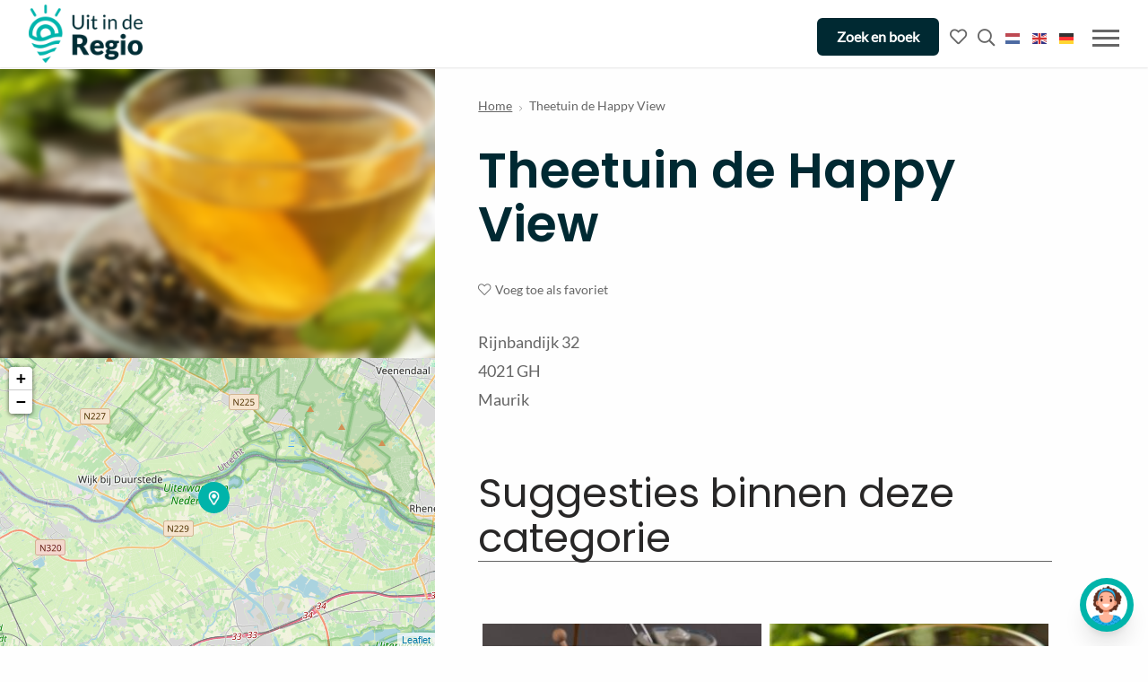

--- FILE ---
content_type: text/css;charset=utf-8
request_url: https://use.typekit.net/mzs2eqn.css
body_size: 383
content:
/*
 * The Typekit service used to deliver this font or fonts for use on websites
 * is provided by Adobe and is subject to these Terms of Use
 * http://www.adobe.com/products/eulas/tou_typekit. For font license
 * information, see the list below.
 *
 * ff-tisa-web-pro:
 *   - http://typekit.com/eulas/00000000000000003b9b0787
 *
 * © 2009-2026 Adobe Systems Incorporated. All Rights Reserved.
 */
/*{"last_published":"2019-01-16 12:35:58 UTC"}*/

@import url("https://p.typekit.net/p.css?s=1&k=mzs2eqn&ht=tk&f=4677&a=5261194&app=typekit&e=css");

@font-face {
font-family:"ff-tisa-web-pro";
src:url("https://use.typekit.net/af/caf812/00000000000000003b9b0787/27/l?primer=7cdcb44be4a7db8877ffa5c0007b8dd865b3bbc383831fe2ea177f62257a9191&fvd=n6&v=3") format("woff2"),url("https://use.typekit.net/af/caf812/00000000000000003b9b0787/27/d?primer=7cdcb44be4a7db8877ffa5c0007b8dd865b3bbc383831fe2ea177f62257a9191&fvd=n6&v=3") format("woff"),url("https://use.typekit.net/af/caf812/00000000000000003b9b0787/27/a?primer=7cdcb44be4a7db8877ffa5c0007b8dd865b3bbc383831fe2ea177f62257a9191&fvd=n6&v=3") format("opentype");
font-display:auto;font-style:normal;font-weight:600;font-stretch:normal;
}

.tk-ff-tisa-web-pro { font-family: "ff-tisa-web-pro",serif; }
